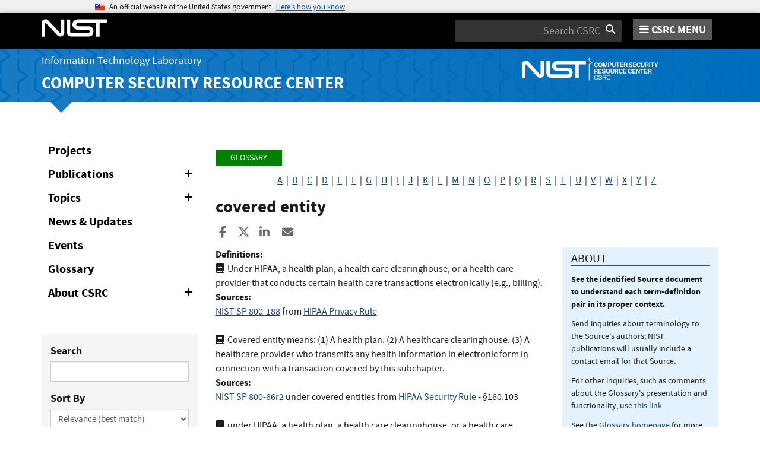

--- FILE ---
content_type: text/html; charset=utf-8
request_url: https://csrc.nist.gov/glossary/term/covered_entity
body_size: 9636
content:
<!DOCTYPE html>
<html lang="en-us" xml:lang="en-us">
<head>
    <meta charset="utf-8" />
    <title>covered entity - Glossary | CSRC</title>
    <meta http-equiv="content-type" content="text/html; charset=UTF-8" />
    <meta http-equiv="content-style-type" content="text/css" />
    <meta http-equiv="content-script-type" content="text/javascript" />
    <meta name="viewport" content="width=device-width, initial-scale=1.0" />
    <meta name="msapplication-config" content="/CSRC/Media/images/favicons/browserconfig.xml" />
    <meta name="theme-color" content="#000000" />
    <meta name="google-site-verification" content="xbrnrVYDgLD-Bd64xHLCt4XsPXzUhQ-4lGMj4TdUUTA" />
    
    <meta description="Glossary" />
    <meta name="dcterms.title" content="covered entity - Glossary | CSRC" />
    <meta name="dcterms.description" content="CSRC Home Page" />
    <meta name="dcterms.creator" content="CSRC Content Editor" />
    <meta name="dcterms.language" scheme="DCTERMS.RFC1766" content="EN-US" />
    <style>
        button[aria-expanded="false"] > span.collapse-show {
            display: inline;
        }
        button[aria-expanded="false"] > span.collapse-hide {
            display: none;
        }
        button[aria-expanded="true"] > span.collapse-show {
            display: none;
        }
        button[aria-expanded="true"] > span.collapse-hide {
            display: inline;
        }
        #glossary-comments-callout {
            font-size: 14px;
        }
    </style>


    <link rel="apple-touch-icon" sizes="180x180" href="/images/icons/apple-touch-icon.png" />
    <link rel="icon" type="image/png" href="/images/icons/favicon-32x32.png" sizes="32x32" />
    <link rel="icon" type="image/png" href="/images/icons/favicon-16x16.png" sizes="16x16" />
    <link rel="manifest" href="/images/icons/manifest.json" />
    <link rel="mask-icon" href="/images/icons/safari-pinned-tab.svg" color="#000000" />
    <link href="/CSRC/Media/images/favicons/favicon.ico" type="image/x-icon" rel="shortcut icon" />
    <link href="/CSRC/Media/images/favicons/favicon.ico" type="image/x-icon" rel="icon" />
    <link href="/dist/app.css" rel="stylesheet" />
    
    <!-- Highlight.js -->
    <link href="/dist/highlight-js/github.css" rel="stylesheet" />
    
    <!-- USWDS Top -->
    <link href="/dist/uswds/css/uswds.css" type="text/css" rel="stylesheet" />
    <script type="text/javascript" src="/dist/uswds/js/uswds-init.min.js"></script>

    <!-- reCAPTCHA v3 -->
    <style>
    .grecaptcha-badge {
        visibility: hidden;
    }
    </style>

    

    <script async type="text/javascript" id="_fed_an_ua_tag" src="https://dap.digitalgov.gov/Universal-Federated-Analytics-Min.js?agency=nist&subagency=csrc&pua=UA-66610693-15&yt=true&exts=xsd,xml,wav,mpg,mpeg,avi,rtf,webm,ogg,ogv,oga,map,otf,eot,svg,ttf,woff"></script>
    <style id="antiClickjackCss">
        body > * {
            display: none !important;
        }
        #antiClickjack {
            display: block !important;
        }
    </style>
    <noscript>
        <style id="antiClickjackNoScript">
            body > * { display: block !important; }
            #antiClickjack {
                display: none !important;
            }
        </style>
    </noscript>
    <script type="text/javascript" id="antiClickjackScript">
        if (self === top) {
            // no clickjacking
            var antiClickjack = document.getElementById("antiClickjackCss"); antiClickjack.parentNode.removeChild(antiClickjack);
        } else {
            setTimeout(tryForward(), 5000);
        }
        function tryForward() {
            top.location = self.location;
        }
    </script>
    <!-- Google tag (gtag.js) --> 
    <script async src="https://www.googletagmanager.com/gtag/js?id=G-TSQ0PLGJZP"></script> 
    <script>   window.dataLayer = window.dataLayer || [];   function gtag(){dataLayer.push(arguments);}   gtag('js', new Date());   gtag('config', 'G-TSQ0PLGJZP'); </script>
    <!-- Google Tag Manager -->
    <script>(function(w,d,s,l,i){w[l]=w[l]||[];w[l].push({'gtm.start':new Date().getTime(),event:'gtm.js'});var f=d.getElementsByTagName(s)[0],j=d.createElement(s),dl=l!='dataLayer'?'&l='+l:'';j.async=true;j.src='https://www.googletagmanager.com/gtm.js?id='+i+dl;f.parentNode.insertBefore(j,f);})(window,document,'script','dataLayer','GTM-MZQC4NCJ');</script>
    <!-- End Google Tag Manager -->
</head>
<body>
    <!-- Google Tag Manager (noscript) -->
    <noscript><iframe src="https://www.googletagmanager.com/ns.html?id=GTM-MZQC4NCJ" height="0" width="0" style="display:none;visibility:hidden"></iframe></noscript>
    <!-- End Google Tag Manager (noscript) -->
    <div id="antiClickjack" style="display: none;">
        <strong style="font-size: 1.6rem;">You are viewing this page in an unauthorized frame window.</strong>
        <p>This is a potential security issue, you are being redirected to <a href="https://csrc.nist.gov">https://csrc.nist.gov</a>.</p>
    </div>

    <section
    class="usa-banner"
    aria-label="Official website of the United States government">
    <div class="usa-accordion">
        <header class="usa-banner__header">
            <noscript>
                <p style="font-size: 0.85rem; font-weight: bold;">You have JavaScript disabled. This site requires JavaScript to be enabled for complete site functionality.</p>
            </noscript>
            <div class="usa-banner__inner">
                <div class="grid-col-auto">
                    <img
                        aria-hidden="true"
                        class="usa-banner__header-flag"
                        src="/dist/uswds/img/us_flag_small.png"
                        alt=""/>
                </div>
                <div class="grid-col-fill tablet:grid-col-auto" aria-hidden="true">
                    <p class="usa-banner__header-text">
                        An official website of the United States government
                    </p>
                    <p class="usa-banner__header-action">Here’s how you know</p>
                </div>
                <button
                    type="button"
                    class="usa-accordion__button usa-banner__button"
                    aria-expanded="false"
                    aria-controls="gov-banner-default">
                    <span class="usa-banner__button-text">Here’s how you know</span>
                </button>
            </div>
        </header>
        <div
            class="usa-banner__content usa-accordion__content"
            id="gov-banner-default">
            <div class="grid-row grid-gap-lg">
                <div class="usa-banner__guidance tablet:grid-col-6">
                    <img
                        class="usa-banner__icon usa-media-block__img"
                        src="/dist/uswds/img/icon-dot-gov.svg"
                        role="img"
                        alt=""
                        aria-hidden="true"/>
                    <div class="usa-media-block__body">
                        <p>
                            <strong>Official websites use .gov</strong><br/>A
                            <strong>.gov</strong> website belongs to an official government
                            organization in the United States.
                        </p>
                    </div>
                </div>
                <div class="usa-banner__guidance tablet:grid-col-6">
                    <img
                        class="usa-banner__icon usa-media-block__img"
                        src="/dist/uswds/img/icon-https.svg"
                        role="img"
                        alt=""
                        aria-hidden="true"/>
                    <div class="usa-media-block__body">
                        <p>
                            <strong>Secure .gov websites use HTTPS</strong><br/>A
                            <strong>lock</strong> (
                            <span class="icon-lock">
                                <svg
                                    xmlns="http://www.w3.org/2000/svg"
                                    width="52"
                                    height="64"
                                    viewBox="0 0 52 64"
                                    class="usa-banner__lock-image"
                                    role="img"
                                    aria-labelledby="banner-lock-description-default"
                                    focusable="false">
                                    <title id="banner-lock-title-default">Lock</title>
                                    <desc id="banner-lock-description-default">Locked padlock icon</desc>
                                    <path
                                        fill="#000000"
                                        fill-rule="evenodd"
                                        d="M26 0c10.493 0 19 8.507 19 19v9h3a4 4 0 0 1 4 4v28a4 4 0 0 1-4 4H4a4 4 0 0 1-4-4V32a4 4 0 0 1 4-4h3v-9C7 8.507 15.507 0 26 0zm0 8c-5.979 0-10.843 4.77-10.996 10.712L15 19v9h22v-9c0-6.075-4.925-11-11-11z"/>
                                </svg>
                            </span
                            >) or <strong>https://</strong> means you’ve safely connected to
                            the .gov website. Share sensitive information only on official,
                            secure websites.
                        </p>
                    </div>
                </div>
            </div>
        </div>
    </div>
</section>

    <nav id="navbar" class="navbar">
    <div id="nist-menu-container" class="container">
        <div class="row">
            <!-- Brand -->
            <div class="col-xs-6 col-md-4 navbar-header">
                <a class="navbar-brand" href="https://www.nist.gov" target="_blank" id="navbar-brand-image">
                    <img src="/CSRC/media/images/svg/nist-logo.svg" alt="National Institute of Standards and Technology" width="110" height="30">
                </a>
            </div>
            <div class="col-xs-6 col-md-8 navbar-nist-logo">
                <div class="form-inline hidden-sm hidden-xs">
                    <form name="site-search" id="site-search-form" action="/search" method="GET">
                        <label for="search-csrc-query" class="element-invisible">Search</label>
                        <input autocomplete="off" class="form-control" id="search-csrc-query" name="keywords" type="text" size="15" maxlength="128" placeholder="Search CSRC" />
                        <input type="hidden" name="ipp" value="25" />
                        <input type="hidden" name="sortBy" value="relevance" />
                        <input type="hidden" name="showOnly" value="publications,projects,news,events,presentations,glossary,topics" />
                        <input type="hidden" name="topicsMatch" value="ANY" />
                        <input type="hidden" name="status" value="Final,Draft" />
                        <button type="submit" id="search-csrc-submit-btn" class="form-submit">
                            <span class="element-invisible">Search</span>
                            <i class="fa fa-search"></i>
                        </button>
                    </form>
                </div>
                <span id="nvd-menu-button" class="pull-right">
                    <a href="#" id="nvd-menu-button-link">
                        <span class="fa fa-bars"></span>
                        <span id="nvd-menu-full-text">CSRC MENU</span>
                    </a>
                </span>
            </div>
        </div>
    </div>

    <div class="form-inline hidden-md hidden-lg">
        <form name="site-search-mobile" id="site-search-form-mobile" action="/search" method="GET">
            <label for="search-csrc-query-mobile" class="element-invisible">Search</label>
            <input autocomplete="off" class="form-control" id="search-csrc-query-mobile" name="keywords" type="text" size="15" maxlength="128" placeholder="Search CSRC" />
            <button type="submit" id="search-csrc-submit-btn-mobile" class="form-submit">
                <span class="element-invisible">Search</span>
                <i class="fa fa-search"></i>
            </button>
        </form>
    </div>
    <div class="main-menu-row container">
        <!-- Collect the nav links, forms, and other content for toggling -->
        <div id="main-menu-drop" class="col-lg-12" style="display: none;">
            <ul>
                <li><a href="/projects">Projects</a></li>
                <li>
                    <a href="/publications">
                        Publications
                        <span class="expander fa fa-plus" id="main-menu-pubs-expander" data-expander-name="publications" data-expanded="false">
                            <span class="element-invisible">Expand or Collapse</span>
                        </span>
                    </a>
                    <div style="display: none;" class="sub-menu" data-expander-trigger="publications" id="main-menu-pubs-expanded">
                        <div class="row">
                            <div class="col-lg-4">
                                <p><a href="/publications/drafts-open-for-comment">Drafts for Public Comment</a></p>
                                <p><a href="/publications/draft-pubs">All Public Drafts</a></p>
                                <p><a href="/publications/final-pubs">Final Pubs</a></p>
                                <p><a href="/publications/fips">FIPS <small>(standards)</small></a></p>
                            </div>
                            <div class="col-lg-4">
                                <p><a href="/publications/sp">Special Publications (SP<small>s</small>)</a></p>
                                <p><a href="/publications/ir">IR <small>(interagency/internal reports)</small></a></p>
                                <p><a href="/publications/cswp">CSWP <small>(cybersecurity white papers)</small></a></p>
                                <p><a href="/publications/itl-bulletin">ITL Bulletins</a></p>
                            </div>
                            <div class="col-lg-4">
                                <p><a href="/publications/project-description">Project Descriptions</a></p>
                                <p><a href="/publications/journal-article">Journal Articles</a></p>
                                <p><a href="/publications/conference-paper">Conference Papers</a></p>
                                <p><a href="/publications/book">Books</a></p>
                            </div>
                        </div>
                    </div>
                </li>
                <li>
                    <a href="/topics">
                        Topics
                        <span class="expander fa fa-plus" id="main-menu-topics-expander" data-expander-name="topics" data-expanded="false">
                            <span class="element-invisible">Expand or Collapse</span>
                        </span>
                    </a>
                    <div style="display: none;" class="sub-menu" data-expander-trigger="topics" id="main-menu-topics-expanded">
                        <div class="row">
                            <div class="col-lg-4">
                                <p><a href="/Topics/Security-and-Privacy">Security & Privacy</a></p>
                                <p><a href="/Topics/Applications">Applications</a></p>
                            </div>
                            <div class="col-lg-4">
                                <p><a href="/Topics/Technologies">Technologies</a></p>
                                <p><a href="/Topics/Sectors">Sectors</a></p>
                            </div>
                            <div class="col-lg-4">
                                <p><a href="/Topics/Laws-and-Regulations">Laws & Regulations</a></p>
                                <p><a href="/Topics/Activities-and-Products">Activities & Products</a></p>
                            </div>
                        </div>
                    </div>
                </li>
                <li><a href="/news">News & Updates</a></li>
                <li><a href="/events">Events</a></li>
                <li><a href="/glossary">Glossary</a></li>
                <li>
                    <a href="/about">
                        About CSRC
                        <span class="expander fa fa-plus" id="main-menu-about-expander" data-expander-name="about" data-expanded="false">
                            <span class="element-invisible">Expand or Collapse</span>
                        </span>
                    </a>
                    <div style="display: none;" class="sub-menu" data-expander-trigger="about" id="main-menu-about-expanded">
                        <div class="row">
                            <div class="col-lg-6">
                                <p>
                                    <strong><a href="/Groups/Computer-Security-Division">Computer Security Division</a></strong><br />
                                    <ul>
                                        <li><a href="/Groups/Computer-Security-Division/Cryptographic-Technology">Cryptographic Technology</a></li>
                                        <li><a href="/Groups/Computer-Security-Division/Secure-Systems-and-Applications">Secure Systems and Applications</a></li>
                                        <li><a href="/Groups/Computer-Security-Division/Security-Components-and-Mechanisms">Security Components and Mechanisms</a></li>
                                        <li><a href="/Groups/Computer-Security-Division/Security-Engineering-and-Risk-Management">Security Engineering and Risk Management</a></li>
                                        <li><a href="/Groups/Computer-Security-Division/Security-Testing-Validation-and-Measurement">Security Testing, Validation, and Measurement</a></li>
                                    </ul>
                                </p>
                            </div>
                            <div class="col-lg-6">
                                <p>
                                    <strong><a href="/Groups/Applied-Cybersecurity-Division">Applied Cybersecurity Division</a></strong><br />
                                    <ul>
                                        <li><a href="/Groups/Applied-Cybersecurity-Division/Cybersecurity-and-Privacy-Applications">Cybersecurity and Privacy Applications</a></li>
                                        <li><a href="/Groups/Applied-Cybersecurity-Division/National-Cybersecurity-Center-of-Excellence">National Cybersecurity Center of Excellence (NCCoE)</a></li>
                                        <li><a href="https://www.nist.gov/nice/">National Initiative for Cybersecurity Education (NICE)</a></li>
                                    </ul>
                                </p>
                                <p>
                                    <a href="/contact">
                                        Contact Us
                                    </a>
                                </p>
                            </div>
                        </div>
                    </div>
                </li>
            </ul>
        </div><!-- /#mobile-nav-container -->
    </div>

</nav>

    <section id="itl-header" class="has-menu">
        <div class="itl-background"></div>
            <div class="container">
                <div class="row">
                    <div class="col-sm-12 col-md-8">
                        <div class="hidden-xs hidden-sm" id="itl-header-lg">
                            <a href="https://www.nist.gov/itl" target="_blank" id="itl-header-link">Information Technology Laboratory</a>
                        </div>
                        <div class="hidden-xs hidden-sm" id="csrc-header-lg">
                            <a href="/" id="csrc-header-link-lg">Computer Security Resource Center</a>
                        </div>
                    </div>
                    <div class="col-sm-12 col-md-4">
                        <div class="hidden-xs hidden-sm hidden-md">
                            <a id="logo-csrc-lg" href="/"><img id="img-logo-csrc-lg" src="/CSRC/Media/images/nist-logo-csrc-white.svg" alt="CSRC Logo" class="csrc-header-logo"></a>
                        </div>
                        <div class="hidden-lg">
                            <a id="logo-csrc-sm" href="/"><img id="img-logo-csrc-sm" src="/CSRC/Media/images/nist-logo-csrc-white.svg" alt="CSRC Logo" class="csrc-header-logo"></a>
                        </div>
                    </div>
                </div>
            </div>
    </section>

    <div id="body-section" class="container">
        
        



<div class="home-content">
    <div class="row">
        <div class="col-lg-3 col-md-4 hidden-sm hidden-xs hidden-xxs">

<ul class="side-nav" id="left-side-navigation">
    <li><a href="/projects">Projects</a></li>
    <li>
        <a href="/publications">
            Publications
            <span class="expander fa fa-plus" id="side-menu-pubs-expander" data-expander-name="publicationsSide" data-expanded="false">
                <span class="element-invisible">Expand or Collapse</span>
            </span>
        </a>
        <div style="display: none;" class="sub-menu" data-expander-trigger="publicationsSide" id="side-menu-pubs-expanded">
            <ul>
                <li><a href="/publications/drafts-open-for-comment">Drafts for Public Comment</a></li>
                <li><a href="/publications/draft-pubs">All Public Drafts</a></li>
                <li><a href="/publications/sp">NIST Special Publications (SPs)</a></li>
                <li><a href="/publications/fips">FIPS</a></li>
                <li><a href="/publications/nistir">NIST interagency/internal reports (NISTIRs)</a></li>
                <li><a href="/publications/itl-bulletin">ITL Bulletins</a></li>
                <li><a href="/publications/white-paper">White Papers</a></li>
                <li><a href="/publications/journal-article">Journal Articles</a></li>
                <li><a href="/publications/conference-paper">Conference Papers</a></li>
                <li><a href="/publications/book">Books</a></li>
            </ul>
        </div>
    </li>
    <li>
        <a href="/topics">
            Topics
            <span class="expander fa fa-plus" id="side-menu-topics-expander" data-expander-name="topicsSide" data-expanded="false">
                <span class="element-invisible">Expand or Collapse</span>
            </span>
        </a>
        <div style="display: none;" class="sub-menu" data-expander-trigger="topicsSide" id="side-menu-topics-expanded">
            <ul>
                <li><a href="/Topics/Security-and-Privacy">Security &amp; Privacy</a></li>
                <li><a href="/Topics/Applications">Applications</a></li>
                <li><a href="/Topics/Technologies">Technologies</a></li>
                <li><a href="/Topics/Sectors">Sectors</a></li>
                <li><a href="/Topics/Laws-and-Regulations">Laws &amp; Regulations</a></li>
                <li><a href="/Topics/Activities-and-Products">Activities &amp; Products</a></li>
            </ul>
        </div>
    </li>
    <li><a href="/news">News &amp; Updates</a></li>
    <li><a href="/events">Events</a></li>
    <li><a href="/glossary">Glossary</a></li>
    <li>
        <a href="/about">
            About CSRC
            <span class="expander fa fa-plus" id="side-menu-about-expander" data-expander-name="aboutSide" data-expanded="false">
                <span class="element-invisible">Expand or Collapse</span>
            </span>
        </a>
        <div style="display: none;" class="sub-menu" data-expander-trigger="aboutSide" id="side-menu-about-expanded">
            <strong><a href="/Groups/Computer-Security-Division">Computer Security Division</a></strong><br />
            <ul>
                <li><a href="/Groups/Computer-Security-Division/Cryptographic-Technology">Cryptographic Technology</a></li>
                <li><a href="/Groups/Computer-Security-Division/Secure-Systems-and-Applications">Secure Systems and Applications</a></li>
                <li><a href="/Groups/Computer-Security-Division/Security-Components-and-Mechanisms">Security Components and Mechanisms</a></li>
                <li><a href="/Groups/Computer-Security-Division/Security-Engineering-and-Risk-Management">Security Engineering and Risk Management</a></li>
                <li><a href="/Groups/Computer-Security-Division/Security-Testing-Validation-and-Measurement">Security Testing, Validation, and Measurement</a></li>
            </ul>
            <strong><a href="/Groups/Applied-Cybersecurity-Division">Applied Cybersecurity Division</a></strong><br />
            <ul>
                <li><a href="/Groups/Applied-Cybersecurity-Division/Cybersecurity-and-Privacy-Applications">Cybersecurity and Privacy Applications</a></li>
                <li><a href="/Groups/Applied-Cybersecurity-Division/National-Cybersecurity-Center-of-Excellence">National Cybersecurity Center of Excellence (NCCoE)</a></li>
                <li><a href="https://www.nist.gov/nice/">National Initiative for Cybersecurity Education (NICE)</a></li>
            </ul>
            <strong><a href="/contact-us">Contact Us</a></strong>
        </div>
    </li>
</ul>

<form action="/glossary" class="bs-callout bs-callout-success csrc-search-form" data-csrc-form="true" data-default-query="sortBy-lg=term+asc" data-form-ignore-default="sortBy" data-form-name="glossarySearch" method="get">                <div class="form-group">
                    <label for="glossary-search-keywords">Search</label>
                    <input Name="keywords-lg" class="form-control" data-val="true" data-val-length="The field Search must be a string with a maximum length of 255." data-val-length-max="255" id="glossary-search-keywords" name="Form.Keywords" type="text" value="" />
                </div>
                <div class="form-group">
                    <label for="glossary-search-sort-by">Sort By</label>
                    <div class="form-inline">
                        <select Name="sortBy-lg" class="form-control form-control-full" id="glossary-search-sort-by" name="Form.SortBy"><option selected="selected" value="relevance">Relevance (best match)</option>
<option value="term asc">Term (A-Z)</option>
<option value="term desc">Term (Z-A)</option>
</select>
                    </div>
                </div>
                <div class="form-group form-inline">
                    <label for="glossary-search-ipp" class="form-control-half">Items Per Page</label>
                    <select Name="ipp-lg" class="form-control" id="glossary-search-ipp" name="Form.ItemsPerPage"><option selected="selected" value="100">100</option>
<option value="200">200</option>
<option value="500">500</option>
<option value="all">All</option>
</select>
                </div>
                <div style="display: none;" data-form-error-pane="true" class="text-danger">
                    <strong class="text-danger">Please fix the following:</strong>
                    <ul data-form-error-list="true">
                    </ul>
                    <div class="validation-summary-valid" data-valmsg-summary="true"><ul><li style="display:none"></li>
</ul></div>
                </div>
                <div class="form-group">
                    <button type="submit" id="glossary-search-submit" name="submit-btn" data-form-button="submit" class="btn">Search</button>
                    <button type="reset" id="glossary-search-reset" name="reset-btn" data-form-button="reset" class="btn">Reset</button>
                </div>
</form>
        </div>
        <div class="col-lg-9 col-md-8 col-sm-12 col-xs-12 col-xxs-12">

			<ol class="breadcrumb">
			    <a href="/glossary" class="breadcrumb-link">Glossary</a>
			</ol>

            <div id="AlphaIndexDiv" style="margin-bottom: 1em; text-align: center;">
                    <a id="alpha-a" href="/glossary?index=A">A</a>
                        &nbsp;|&nbsp;
                    <a id="alpha-b" href="/glossary?index=B">B</a>
                        &nbsp;|&nbsp;
                    <a id="alpha-c" href="/glossary?index=C">C</a>
                        &nbsp;|&nbsp;
                    <a id="alpha-d" href="/glossary?index=D">D</a>
                        &nbsp;|&nbsp;
                    <a id="alpha-e" href="/glossary?index=E">E</a>
                        &nbsp;|&nbsp;
                    <a id="alpha-f" href="/glossary?index=F">F</a>
                        &nbsp;|&nbsp;
                    <a id="alpha-g" href="/glossary?index=G">G</a>
                        &nbsp;|&nbsp;
                    <a id="alpha-h" href="/glossary?index=H">H</a>
                        &nbsp;|&nbsp;
                    <a id="alpha-i" href="/glossary?index=I">I</a>
                        &nbsp;|&nbsp;
                    <a id="alpha-j" href="/glossary?index=J">J</a>
                        &nbsp;|&nbsp;
                    <a id="alpha-k" href="/glossary?index=K">K</a>
                        &nbsp;|&nbsp;
                    <a id="alpha-l" href="/glossary?index=L">L</a>
                        &nbsp;|&nbsp;
                    <a id="alpha-m" href="/glossary?index=M">M</a>
                        &nbsp;|&nbsp;
                    <a id="alpha-n" href="/glossary?index=N">N</a>
                        &nbsp;|&nbsp;
                    <a id="alpha-o" href="/glossary?index=O">O</a>
                        &nbsp;|&nbsp;
                    <a id="alpha-p" href="/glossary?index=P">P</a>
                        &nbsp;|&nbsp;
                    <a id="alpha-q" href="/glossary?index=Q">Q</a>
                        &nbsp;|&nbsp;
                    <a id="alpha-r" href="/glossary?index=R">R</a>
                        &nbsp;|&nbsp;
                    <a id="alpha-s" href="/glossary?index=S">S</a>
                        &nbsp;|&nbsp;
                    <a id="alpha-t" href="/glossary?index=T">T</a>
                        &nbsp;|&nbsp;
                    <a id="alpha-u" href="/glossary?index=U">U</a>
                        &nbsp;|&nbsp;
                    <a id="alpha-v" href="/glossary?index=V">V</a>
                        &nbsp;|&nbsp;
                    <a id="alpha-w" href="/glossary?index=W">W</a>
                        &nbsp;|&nbsp;
                    <a id="alpha-x" href="/glossary?index=X">X</a>
                        &nbsp;|&nbsp;
                    <a id="alpha-y" href="/glossary?index=Y">Y</a>
                        &nbsp;|&nbsp;
                    <a id="alpha-z" href="/glossary?index=Z">Z</a>
            </div>
            
                <div>
                    <h3 id="term-text">covered entity</h3>
                                 

<div class="page-social-buttons" id=&quot;page-social-buttons&quot;>
    <a href="https://www.facebook.com/sharer/sharer.php?u=https%3A%2F%2Fcsrc.nist.gov%2Fglossary%2Fterm%2Fcovered_entity" class="social-facebook"><i class="fa fa-facebook fa-fw" aria-hidden="true"></i><span class="sr-only">Share to Facebook</span></a>
    <a href="https://x.com/share?url=https%3A%2F%2Fcsrc.nist.gov%2Fglossary%2Fterm%2Fcovered_entity" class="social-twitter"><i class="fa-brands fa-x-twitter"></i><span class="sr-only">Share to X</span></a>
    <a href="https://www.linkedin.com/shareArticle?mini=true&amp;url=https%3A%2F%2Fcsrc.nist.gov%2Fglossary%2Fterm%2Fcovered_entity&amp;source=csrc.nist.gov" class="social-linked-in"><i class="fa fa-linkedin fa-fw" aria-hidden="true"></i><span class="sr-only">Share to LinkedIn</span></a>
    <a href="/cdn-cgi/l/email-protection#[base64]" class="social-email"><i class="fa fa-envelope fa-fw" aria-hidden="true"></i><span class="sr-only">Share ia Email</span></a>
</div>


                    <div class="row">
            		    <div class="col-lg-8 col-sm-12">
            		        <div class="glossary-definition">
                                            			        <strong>Definitions:</strong>
            			        <div class="indent-1">
		                            <p>
					                        <span>
						                        <i class="fa fa-book" id="term-def-book-0"></i>&nbsp;&nbsp;<span id="term-def-text-0">Under HIPAA, a health plan, a health care clearinghouse, or a health care provider that conducts certain health care transactions electronically (e.g., billing).</span><br/>
						                        <strong>Sources:</strong>
						                        <span id="term-def-sources-0" data-lowest-rank="4">
								                        <br/>
                                                            <span data-source-rank="4">
                                                                <a href="https://doi.org/10.6028/NIST.SP.800-188" id="term-def-src-link-0-0">NIST SP 800-188</a>
                                                                
                                                                                                                                                                                        from
                                                                        <a href="https://www.hhs.gov/hipaa/for-professionals/privacy/index.html" id="term-def-src-src-link-0-0-0">HIPAA Privacy Rule</a>                                                                                                                        </span>
									                        <br/>
						                        </span>
						                        <br/>
						                    </span>
					                        <span>
						                        <i class="fa fa-book" id="term-def-book-1"></i>&nbsp;&nbsp;<span id="term-def-text-1">Covered entity means: (1) A health plan. (2) A healthcare clearinghouse. (3) A healthcare provider who transmits any health information in electronic form in connection with a transaction covered by this subchapter.</span><br/>
						                        <strong>Sources:</strong>
						                        <span id="term-def-sources-1" data-lowest-rank="4">
								                        <br/>
                                                            <span data-source-rank="4">
                                                                <a href="https://doi.org/10.6028/NIST.SP.800-66r2" id="term-def-src-link-1-0">NIST SP 800-66r2</a>
                                                                
                                                            										                        <span id="term-def-src-under-1-0"> under covered entities </span>
                                                                                                                            from
                                                                        <a href="https://www.govinfo.gov/app/details/FR-2003-02-20/03-3877" id="term-def-src-src-link-1-0-0">HIPAA Security Rule</a> <span id='term-def-src-src-note-1-0-0'> - §160.103</span>                                                                                                                        </span>
									                        <br/>
						                        </span>
						                        <br/>
						                    </span>
					                        <span>
						                        <i class="fa fa-book" id="term-def-book-2"></i>&nbsp;&nbsp;<span id="term-def-text-2">under HIPAA, a health plan, a health care clearinghouse, or a health care provider that electronically transmits protected health information</span><br/>
						                        <strong>Sources:</strong>
						                        <span id="term-def-sources-2" data-lowest-rank="6">
								                        <br/>
                                                            <span data-source-rank="6">
                                                                <a href="https://doi.org/10.6028/NIST.IR.8053" id="term-def-src-link-2-0">NISTIR 8053</a>
                                                                
                                                                                                                                                                                        from
                                                                        <a href="https://www.ecfr.gov/cgi-bin/text-idx?SID=d58ee03911368bcac9cfab008b5152f9&amp;mc=true&amp;node=se45.2.164_1514&amp;rgn=div8" id="term-def-src-src-link-2-0-0">45 C.F.R., Sec. 164.514(e)2</a>                                                                                                                        </span>
									                        <br/>
						                        </span>
						                        <br/>
						                    </span>
		                            </p>
            			        </div>
            		        </div>
							<p></p>
                        </div>
            	        <div class="col-lg-4 hidden-xs hidden-sm hidden-md">
                            <div class="bs-callout bs-callout-danger" id="glossary-comments-callout">
                                <h4>About</h4>
                                <p><strong>See the identified Source document to understand each term-definition pair in its proper context.</strong></p>
                                <p>Send inquiries about terminology to the Source's authors; NIST publications will usually include a contact email for that Source.</p>
                                <p>For other inquiries, such as comments about the Glossary's presentation and functionality, use <a href="/cdn-cgi/l/email-protection#0576606662696a767664777c456b6c76712b626a73" id="sec-glossary-email">this link</a>.</p>
                                <p>See the <a href="/glossary" id="glossary-home">Glossary homepage</a> for more guidance.</p>

                            </div>
            	        </div>
                    </div>
                </div>
        </div>
    </div>
</div>


        <div id="footer-pusher"></div>

    </div>

    

    <footer id="footer">
    <div class="container">

        <div class="row">
            <div class="col-sm-6">
                <span class="hidden-xs">
                    <a href="https://www.nist.gov" title="National Institute of Standards and Technology" rel="home" target="_blank" class="footer-nist-logo" id="footer-nist-logo-link">
                        <img src="/CSRC/Media/images/nist-logo-brand-white.svg" alt="National Institute of Standards and Technology logo" id="footer-nist-logo" />
                    </a>
                </span>

                <div class="row footer-contact-container">
                    <div class="col-sm-12" id="footer-address">
                        <strong>HEADQUARTERS</strong><br>
                        100 Bureau Drive<br>
                        Gaithersburg, MD 20899
                    </div>
                </div>
            </div>
            <div class="col-sm-6">
                <ul class="social-list text-right" style="display: block;">
                    <li class="field-item service-twitter list-horiz">
                        <a href="https://x.com/NISTCyber" class="social-btn social-btn--large extlink ext" id="footer-social-twitter-link">
                            <i class="fa-brands fa-x-twitter fa-fw"><span class="element-invisible">X</span></i><span class="ext"><span class="element-invisible"> (link is external)</span></span>
                        </a>
                    </li>
                    <li class="field-item service-facebook list-horiz">
                        <a href="https://www.facebook.com/NIST" class="social-btn social-btn--large extlink ext" id="footer-social-facebook-link">
                            <i class="fa fa-facebook fa-fw"><span class="element-invisible">facebook</span></i><span class="ext"><span class="element-invisible"> (link is external)</span></span>
                        </a>

                    </li>
                    <li class="field-item service-linkedin list-horiz">
                        <a href="https://www.linkedin.com/company/nist" class="social-btn social-btn--large extlink ext" id="footer-social-linkedin-link">
                            <i class="fa fa-linkedin fa-fw"><span class="element-invisible">linkedin</span></i><span class="ext"><span class="element-invisible"> (link is external)</span></span>
                        </a>

                    </li>
                    <li class="field-item service-instagram list-horiz">
                        <a href="https://www.instagram.com/usnistgov/" class="social-btn social-btn--large extlink ext" id="footer-social-instagram-link">
                            <i class="fa fa-instagram fa-fw"><span class="element-invisible">instagram</span></i>
                            <span class="ext"><span class="element-invisible"> (link is external)</span></span>
                        </a>

                    </li>
                    <li class="field-item service-youtube list-horiz">
                        <a href="https://www.youtube.com/user/USNISTGOV" class="social-btn social-btn--large extlink ext" id="footer-social-youtube-link">
                            <i class="fa fa-youtube fa-fw"><span class="element-invisible">youtube</span></i><span class="ext"><span class="element-invisible"> (link is external)</span></span>
                        </a>

                    </li>
                    <li class="field-item service-rss list-horiz">
                        <a href="https://www.nist.gov/news-events/nist-rss-feeds" class="social-btn social-btn--large extlink" id="footer-social-rss-link">
                            <i class="fa fa-rss fa-fw"><span class="element-invisible">rss</span></i>
                        </a>

                    </li>
                    <li class="field-item service-govdelivery list-horiz last">
                        <a href="https://public.govdelivery.com/accounts/USNIST/subscriber/new?qsp=USNIST_3" class="social-btn social-btn--large extlink ext" title="Subscribe to CSRC and publication updates, and other NIST cybersecurity news" id="footer-social-govdelivery-link">
                            <i class="fa fa-envelope fa-fw"><span class="element-invisible">govdelivery</span></i><span class="ext"><span class="element-invisible"> (link is external)</span></span>
                        </a>
                    </li>
                </ul>
                <p class="text-right">
                    Want updates about CSRC and our publications?
                    <a href="https://public.govdelivery.com/accounts/USNIST/subscriber/new?qsp=USNIST_3" class="btn btn-lg btn-primary" style="background-color: #12659c!important; border-color: #12659c!important;" id="footer-subscribe-link">Subscribe</a>
                </p>
            </div>
        </div>
        <div class="row hidden-sm hidden-md hidden-lg">
            <div class="col-sm-12">
                <a href="https://www.nist.gov" title="National Institute of Standards and Technology" rel="home" target="_blank" class="footer-nist-logo" id="footer-bottom-nist-logo-link">
                    <img src="/CSRC/Media/images/logo_rev.png" alt="National Institute of Standards and Technology logo" id="footer-bottom-nist-logo" />
                </a>
            </div>
        </div>

        <div class="row">
            <div class="col-sm-6">
                <p>
                    <a href="/about/contact" id="footer-contact-us-link">Contact Us</a> |
                    <a href="https://www.nist.gov/about-nist/visit" style="display: inline-block;" id="footer-org-link">Our Other Offices</a>
                </p>
            </div>
            <div class="col-sm-6">
                <span class="pull-right text-right">
                    Send inquiries to <a href="/cdn-cgi/l/email-protection#c0a3b3b2a3eda9aeb1b5a9b2b980aea9b3b4eea7afb6ffb3b5a2aaa5a3b4fd83939283e089aeb1b5a9b2b9" style="display: inline-block;" id="footer-inquiries-link"><span class="__cf_email__" data-cfemail="97f4e4e5f4bafef9e6e2fee5eed7f9fee4e3b9f0f8e1">[email&#160;protected]</span></a>
                </span>
            </div>
        </div>

        <div class="row">
            <div class="footer-bottom-links-container" id="footer-bottom-links-container">
                <ul>
                  <li><a href="https://www.nist.gov/privacy-policy">Site Privacy</a></li>
                  <li><a href="https://www.nist.gov/oism/accessibility">Accessibility</a></li>
                  <li><a href="https://www.nist.gov/privacy">Privacy Program</a></li>
                  <li><a href="https://www.nist.gov/oism/copyrights">Copyrights</a></li>
                  <li><a href="https://www.commerce.gov/vulnerability-disclosure-policy">Vulnerability Disclosure</a></li>
                  <li><a href="https://www.nist.gov/no-fear-act-policy">No Fear Act Policy</a></li>
                  <li><a href="https://www.nist.gov/foia">FOIA</a></li>
                  <li><a href="https://www.nist.gov/environmental-policy-statement">Environmental Policy</a></li>
                  <li><a href="https://www.nist.gov/summary-report-scientific-integrity">Scientific Integrity</a></li>
                  <li><a href="https://www.nist.gov/nist-information-quality-standards">Information Quality Standards</a></li>
                  <li><a href="https://www.commerce.gov/">Commerce.gov</a></li>
                  <li><a href="https://www.science.gov/">Science.gov</a></li>
                  <li><a href="https://www.usa.gov/">USA.gov</a></li>
                  <li><a href="https://vote.gov/">Vote.gov</a></li>
                </ul>
            </div>
        </div>
    </div>
</footer>

    <script data-cfasync="false" src="/cdn-cgi/scripts/5c5dd728/cloudflare-static/email-decode.min.js"></script><script type="text/javascript" src="/dist/js/quick-collapse.js"></script>
<script type="text/javascript" src="/dist/app.bundle.js"></script>
<!-- USWDS Bottom -->
<script type="text/javascript" src="/dist/uswds/js/uswds.min.js"></script>

    

    <script>(function(){function c(){var b=a.contentDocument||a.contentWindow.document;if(b){var d=b.createElement('script');d.innerHTML="window.__CF$cv$params={r:'9c0894b03f378fc2',t:'MTc2ODg0OTI4Nw=='};var a=document.createElement('script');a.src='/cdn-cgi/challenge-platform/scripts/jsd/main.js';document.getElementsByTagName('head')[0].appendChild(a);";b.getElementsByTagName('head')[0].appendChild(d)}}if(document.body){var a=document.createElement('iframe');a.height=1;a.width=1;a.style.position='absolute';a.style.top=0;a.style.left=0;a.style.border='none';a.style.visibility='hidden';document.body.appendChild(a);if('loading'!==document.readyState)c();else if(window.addEventListener)document.addEventListener('DOMContentLoaded',c);else{var e=document.onreadystatechange||function(){};document.onreadystatechange=function(b){e(b);'loading'!==document.readyState&&(document.onreadystatechange=e,c())}}}})();</script><script defer src="https://static.cloudflareinsights.com/beacon.min.js/vcd15cbe7772f49c399c6a5babf22c1241717689176015" integrity="sha512-ZpsOmlRQV6y907TI0dKBHq9Md29nnaEIPlkf84rnaERnq6zvWvPUqr2ft8M1aS28oN72PdrCzSjY4U6VaAw1EQ==" data-cf-beacon='{"version":"2024.11.0","token":"9ef5b487afff42a68917b2d63593a474","server_timing":{"name":{"cfCacheStatus":true,"cfEdge":true,"cfExtPri":true,"cfL4":true,"cfOrigin":true,"cfSpeedBrain":true},"location_startswith":null}}' crossorigin="anonymous"></script>
</body>
</html>
